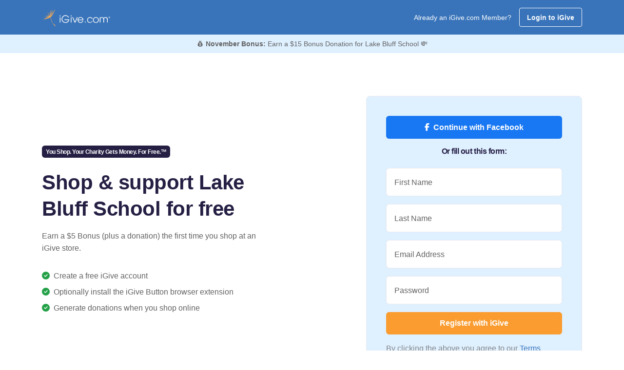

--- FILE ---
content_type: text/html;charset=UTF-8
request_url: https://blog.igive.com/welcome/lp19/index.cfm?c=62358&jltest=1
body_size: 17767
content:


<!doctype html>
	<html lang="en-US" id="top">
		<head>
			<meta charset="utf-8">

			

			
			 

<meta charset="utf-8">


<script async src="https://www.googletagmanager.com/gtag/js?id=UA-30089-1"></script>
<script>
	window.dataLayer = window.dataLayer || [];
	function gtag(){dataLayer.push(arguments);}
	gtag('js', new Date());
	
	gtag('config', 'UA-30089-1');
</script>

<script type="text/javascript">

	
	
	     
	gtag('config', 'UA-30089-1', {
	  'custom_map': {'dimension1': 'UserStatus'}
	});
	gtag('event', 'pageview', {'UserStatus': 'STRANGER'});

	
		     
		gtag('config', 'UA-30089-1', {
		  'custom_map': {'dimension4': 'ActiveButton'}
		});
		gtag('event', 'pageview', {'ActiveButton': 'N'});
	


	function TrackSpecialPageView(name) {

		gtag('config', 'UA-30089-1', {
		  'page_title' : name
		});

		return true;
	}

	function TrackEvent(category, action) {

		// Sends the event to the Google Analytics property with
		// tracking ID GA_TRACKING_ID set by the config command in
		// the global tracking snippet.
		gtag('event', action, {
		  'event_category': category,
		  'event_action': action
		});

		return true;
	}

	function TrackEventAllParms(category, action, label, value, noninteraction) {

		// Sends the event to the Google Analytics property with
		// tracking ID GA_TRACKING_ID set by the config command in
		// the global tracking snippet.
		gtag('event', action, {
		  'event_category': category,
		  'event_label': label,
		  'event_action': action,
		  'value': value
		});

		return true;
	}

</script>


<!-- Google Tag Manager -->
<script>(function(w,d,s,l,i){w[l]=w[l]||[];w[l].push({'gtm.start':
new Date().getTime(),event:'gtm.js'});var f=d.getElementsByTagName(s)[0],
j=d.createElement(s),dl=l!='dataLayer'?'&l='+l:'';j.async=true;j.src=
'https://www.googletagmanager.com/gtm.js?id='+i+dl;f.parentNode.insertBefore(j,f);
})(window,document,'script','dataLayer','GTM-TTQQRM');</script>
<!-- End Google Tag Manager -->




	
    <!-- Using regex for a more nuanced detection -->
    

			<title>iGive - You Shop. Your Charity Gets Money. For Free.&trade;</title>

			<!-- metadata -->
			
<meta property="fb:app_id" content="136804739713072"/>

<meta property="og:url" content="https://blog.igive.com">
<meta property="og:type" content="website" />

<meta property="og:image" content="https://blog.igive.com/res/img/seed250x250.png">
<meta name="application-name" content="iGive.com"/>

			<meta name="description" content="Since 1997 support Lake Bluff School when you shop 1,500 stores. Register today!">
			<meta name="keywords" content="Lake Bluff School, AmazonSmile, Amazon, charity, charities, cause, nonprofit, donation, donate,
online shopping, give, contribution, charitable, philanthropy, shopping, philanthropic, i give, i-give,
fundraise, fundraising, shop, mall, tax-deductible, online store, coupon, savings,
bargain, shopping reward, incentive shopping, stores, shopping online, sale, sales,
discount, free shipping, catalog, fashion, clothes, books, music, wine, toys, games,
electronics, computers, office supplies, gifts, videos, movies, CD, DVD, software,
Nike, JCPenney, Macys, Staples, Kohls, Walmart, animal shelter, ferrets, environment, cure, education, boosters" />
			<meta name="viewport" content="width=device-width, initial-scale=1, shrink-to-fit=no">
			<meta name="format-detection" content="telephone=yes">
			<link rel="shortcut icon" type="image/x-icon" href="https://blog.igive.com/res/assets/images/favicon.ico">

			<!-- SET: STYLESHEET -->
			<link href="https://fonts.googleapis.com/css?family=Noto+Sans:400,700" rel="stylesheet">
			<link rel="stylesheet" href="https://cdnjs.cloudflare.com/ajax/libs/font-awesome/6.5.2/css/fontawesome.min.css" integrity="sha512-UuQ/zJlbMVAw/UU8vVBhnI4op+/tFOpQZVT+FormmIEhRSCnJWyHiBbEVgM4Uztsht41f3FzVWgLuwzUqOObKw==" crossorigin="anonymous" referrerpolicy="no-referrer" />
			<link rel="stylesheet" href="https://cdnjs.cloudflare.com/ajax/libs/font-awesome/6.5.2/css/brands.min.css" integrity="sha512-DJLNx+VLY4aEiEQFjiawXaiceujj5GA7lIY8CHCIGQCBPfsEG0nGz1edb4Jvw1LR7q031zS5PpPqFuPA8ihlRA==" crossorigin="anonymous" referrerpolicy="no-referrer" />
			<link rel="stylesheet" href="https://cdnjs.cloudflare.com/ajax/libs/font-awesome/6.5.2/css/solid.min.css" integrity="sha512-Hp+WwK4QdKZk9/W0ViDvLunYjFrGJmNDt6sCflZNkjgvNq9mY+0tMbd6tWMiAlcf1OQyqL4gn2rYp7UsfssZPA==" crossorigin="anonymous" referrerpolicy="no-referrer" />
			<link href="https://blog.igive.com/res/assets/css/theme.min.css" rel="stylesheet" type="text/css" crossorigin="anonymous">
			<!-- END: STYLESHEET -->

			<!-- SET: SCRIPTS-->
			<script type="text/javascript" src="https://blog.igive.com/res/assets/js/jquery.min.js"></script>
			<script type="text/javascript" src="https://connect.facebook.net/en_US/all.js#xfbml=1" async defer></script>
			<script type="text/javascript" src="https://blog.igive.com/welcome/dir_scripts/functions.js?v=20200930a"></script>
			<script type="text/javascript">
				var as;
				var CharityName = "Lake Bluff School";

				function ShowAJAXBusy()
				{
					$("#AJAXBusy").show();

					$("#AJAXBusy").css({ 
						'left' : 0, 
						'top' : 0,
						'width' : $(document).width(),
						'height' : $(window).height(),
						'z-index' : 5000
					});

					$("#RotatorGIF").css({ 
						'left' : $(document).width()/2, 
						'top' : $(window).height()/2
					});
				}

				function HideAJAXBusy() {
					$("#AJAXBusy").hide();
				}

				// Determine whether to call the cold or warm registration function
				$(document).ready(function() {
					
					// Get the causeID value
					var causeIDValue = $("#causeID").val();

					if (parseInt(causeIDValue) > 0) {
						// Bind warm registration function
						$("#JoinNowButton").on("click", function(event) {
							event.preventDefault();
							validateRegisterFormWarm();
						});
					} else {
						// Bind cold registration function
						$("#JoinNowButton").on("click", function(event) {
							event.preventDefault();
							validateRegisterFormCold();
						});
					}
				})

				function validateRegisterFormCold() {

					const forms = document.querySelectorAll('.needs-validation')
					// Loop over them and prevent submission
					Array.from(forms).forEach(form => {
						form.classList.add('was-validated')
						if (!form.checkValidity()) {
							console.log("found an issue");
							throw new Error("found an issue");

						}
						console.log("No issue found");
					}, false)

					try {
						TrackEvent('registration', '/welcome/lp19/index/submit');
					} catch (e) {
					}

					var registerForm = document.getElementById('frmRegister');
					$("#password2").val($("#password1").val());

					

					// You can use the same $.post function you used before
					$.post("/cfc/coldreglead.cfc?method=AddColdRegLead&rnd=" + Math.random().toString(), {
						FirstName: $("#fname").val(),
						LastName: $("#lname").val(),
						Email: $("#newemail").val(),
						PostalCode: $("#postalcode").val(),
						PromotionCode: $("#promotion_code").val(),
						FirstReferer: "",
						
							ReferringPage: "invalid-url-index",
						
						ExperimentId: $("#Experiment_Id").val(),
						Password: registerForm.password1.value
					}, null, 'json');

					// Identifying a person and tracking special Klaviyo properties.
					klaviyo.identify({
						'first_name': $("#fname").val(),
						'last_name': $("#lname").val(),
						'email': $("#newemail").val(),
						'reg_type': 'cold',
						'browser_type': 'chrome',
						'is_mobile': 'false',
					});

					$("#frmRegister").prop("readonly", true);
					StartOver(); 

				}

				function validateRegisterFormWarm() {

					const forms = document.querySelectorAll('.needs-validation')
					// Loop over them and prevent submission
					Array.from(forms).forEach(form => {
						form.classList.add('was-validated')
						if (!form.checkValidity()) {
							console.log("found an issue");
							throw new Error("found an issue");

						}
						console.log("No issue found");
					}, false)

					try {
						TrackEvent('registration', '/welcome/lp19/index/submit');
					} catch (e) {
					}

					var registerForm = document.getElementById('frmRegister');
					var bErrorFlag = 0;
					$("#password2").val($("#password1").val());

					if (bErrorFlag) {
						return false;
					} else {
						ShowAJAXBusy();

						// Identifying a person and tracking special Klaviyo properties.
						klaviyo.identify({
							'first_name': $("#fname").val(),
							'last_name': $("#lname").val(),
							'email': $("#newemail").val(),
							'cause_name': $("#CauseName").val(),
							'reg_type': 'warm',
							'browser_type': 'chrome',
							'is_mobile': 'false',
						});

						setTimeout(continueRegistration, 2000);

						function continueRegistration() {
							registerForm.action = "https://blog.igive.com/html/introregistermember.cfm";
							registerForm.submit();
							return true;
						}
					}

				}

				// On cold reg, once a cause is selected, pass it forward to a cookie
				function PageSpecificSetCause(CauseId, CauseName) {

					ShowAJAXBusy();

					try {
						TrackEvent('CauseChosen', '/welcome/lp19/index/submit');
					} catch (e) {
					}

					$("#sponsorCID").val(CauseId);
					$("#causeID").val(CauseId);
					$("#txtCauseSearch").text(CauseName);

					klaviyo.identify({
						'cause_name': $("#txtCauseSearch").text(CauseName),
					});

					// Set the cookie...
					var today = new Date();
					var expires = new Date();
					expires.setTime(today.getTime() + (3600000 * 24 * 1365));
					document.cookie = "ISEARCHTEMPCAUSEID=" + CauseId + ";expires=" + expires.toGMTString() + ";domain=.igive.com;path=/;";

					setTimeout(continueRegistration, 2000);

					function continueRegistration() {
						var registerForm = document.getElementById('frmRegister');
						registerForm.action = "https://blog.igive.com/html/introregistermember.cfm";
						registerForm.submit();

						return true;
					}

				}

				console.log("JavaScript code executed");

			</script>

			

<script type='text/javascript'>

	$(window).bind('beforeunload', function(){

		// Set cookies
		var today = new Date();
		var expires = new Date();
		expires.setTime(today.getTime() + (3600000 * 24 * 1365));
		
		document.cookie = "FNAME=" + encodeURIComponent($('#fname').val()) + ";expires=" + expires.toGMTString() + ";domain=igive.com;;path=/;";
		document.cookie = "LNAME=" + encodeURIComponent($('#lname').val()) + ";expires=" + expires.toGMTString() + ";domain=igive.com;path=/;";
		document.cookie = "NEWEMAIL=" + encodeURIComponent($('#newemail').val()) + ";expires=" + expires.toGMTString() + ";domain=igive.com;path=/;";

		if ($('#tellcause').attr("checked"))
			document.cookie = "TELLCAUSE=" + $('#tellcause').attr("checked") + ";expires=" + expires.toGMTString() + ";domain=igive.com;path=/;";
		else
			document.cookie = "TELLCAUSE='';expires=" + expires.toGMTString() + ";domain=igive.com;path=/;";
			
		document.cookie = "PASSWORD1=" + encodeURIComponent($('#password1').val()) + ";domain=igive.com;path=/;";
		document.cookie = "PASSWORD2=" + encodeURIComponent($('#password2').val()) + ";domain=igive.com;path=/;";

		document.cookie = "POSTALCODE=" + encodeURIComponent($('#postalcode').val()) + ";expires=" + expires.toGMTString() + ";domain=igive.com;path=/;";

	});

</script>

	
	
	
	
	<script type="text/javascript">
		//blog.igive.com
		//WinVMN44
		//test
	</script>
	
	<script>
    !function(t,e){var o,n,p,r;e.__SV||(window.posthog && window.posthog.__loaded)||(window.posthog=e,e._i=[],e.init=function(i,s,a){function g(t,e){var o=e.split(".");2==o.length&&(t=t[o[0]],e=o[1]),t[e]=function(){t.push([e].concat(Array.prototype.slice.call(arguments,0)))}}(p=t.createElement("script")).type="text/javascript",p.crossOrigin="anonymous",p.async=!0,p.src=s.api_host.replace(".i.posthog.com","-assets.i.posthog.com")+"/static/array.js",(r=t.getElementsByTagName("script")[0]).parentNode.insertBefore(p,r);var u=e;for(void 0!==a?u=e[a]=[]:a="posthog",u.people=u.people||[],u.toString=function(t){var e="posthog";return"posthog"!==a&&(e+="."+a),t||(e+=" (stub)"),e},u.people.toString=function(){return u.toString(1)+".people (stub)"},o="init hi Er $r ui br Sr capture Ri calculateEventProperties Tr register register_once register_for_session unregister unregister_for_session Or getFeatureFlag getFeatureFlagPayload isFeatureEnabled reloadFeatureFlags updateEarlyAccessFeatureEnrollment getEarlyAccessFeatures on onFeatureFlags onSurveysLoaded onSessionId getSurveys getActiveMatchingSurveys renderSurvey displaySurvey canRenderSurvey canRenderSurveyAsync identify setPersonProperties group resetGroups setPersonPropertiesForFlags resetPersonPropertiesForFlags setGroupPropertiesForFlags resetGroupPropertiesForFlags reset get_distinct_id getGroups get_session_id get_session_replay_url alias set_config startSessionRecording stopSessionRecording sessionRecordingStarted captureException loadToolbar get_property getSessionProperty Rr Pr createPersonProfile Cr mr Fr opt_in_capturing opt_out_capturing has_opted_in_capturing has_opted_out_capturing get_explicit_consent_status is_capturing clear_opt_in_out_capturing kr debug L Ir getPageViewId captureTraceFeedback captureTraceMetric".split(" "),n=0;n<o.length;n++)g(u,o[n]);e._i.push([i,s,a])},e.__SV=1)}(document,window.posthog||[]);
    posthog.init('phc_m7sfvd9i6CjuOQE4y2bGSkSReLbnmmXZR69jG8h80ID', {
        api_host: 'https://us.i.posthog.com',
        defaults: '2025-05-24',
        person_profiles: 'identified_only', // or 'always' to create profiles for anonymous users as well
    })
</script>
		


	
	

<script type="text/javascript">

	function decode(EncodedString) {
		return(decodeURIComponent(EncodedString.replace(/\+/g,  " ")));
	}

	function StartOver() {

		try {
			TrackEvent('CausePickerWidget', 'StartOverClicked');
		} catch (e) {
		}
		const modalCause = new bootstrap.Modal(document.getElementById('modalCausePicker'), {});
		modalCause.show();


		//Watch form submission and show results
		$('#causeSearch').submit(function (event) {
		console.log("You submitted!");
		//TODO: Show loading spinner
        // Prevent the default form submission
        event.preventDefault();
        $.ajax({
            type: 'GET',
			//sort=" + $("#CauseListSort").val() + "
            url: '/welcome/lp19/index.cfm?f=sfc&n=' + $("#causeSearchInput").val().toString() + '&sc=&sort=&rnd=' + Math.random().toString(),
			success: function (response) {
                // Parse the JSON response
                var jsonresponse = JSON.parse(response);

				$('#causeSearchResults').empty().html('<p id="protip" class="small"></p>');
				if (jsonresponse.resulttype !== "causes") { $("#protip").text("Your search was too generic. Try adding more specific search terms - such as your city or state.").addClass('text-danger'); return; }
				var results = jsonresponse.results.slice(0, 50); //Limit to top 50 results
                // Clear previous results
				//Determine messaging
				if (jsonresponse.numresults < 50) {
					var tip = "Tip: The less specific you are, the more results you'll recieve!";
				}
				else {
					var tip = "Showing the first 50 | Tip: Try adding your state or city to narrow your results down!";
				}
				$("#protip").html('<strong>' + jsonresponse.numresults + ' results</strong> | ' + tip);

                // Display results using Bootstrap 5 list-group
                results.forEach(function (result) {
					var listItem = $('<li>').addClass('list-group-item list-group-item-action');
					var mainDiv = $('<div>').addClass('d-flex align-items-center justify-content-between');
					var charityNameDiv = $('<div>');
					var charityNameSpan = $('<span>').addClass('fw-bold').text(decode(result.charityname));
					var locationText = ' in ' + decode(result.city) + ', ' + decode(result.state);
					charityNameDiv.append(charityNameSpan,locationText);
					var buttonDiv = $('<div>');
	                var selectButton = $('<button>').attr({
    	                type: 'button',
        	            class: 'btn btn-outline-dark btn-sm causeSelectThisOne',
            	        'data-cid': result.charityid,
                	    'data-cname': result.charityname
	                }).html('Select<span class="d-none d-lg-inline"> Cause</span>');
					var moreInfoButton = $('<button>').attr({
						type: 'button',
						class: 'btn btn-link-dark btn-sm d-none d-lg-inline causeMoreInfo',
						'data-cid': result.charityid
					}).html('<span class="sr-only">More Information about this cause</span><i class="fa-solid fa-circle-info"></i>');
					buttonDiv.append(moreInfoButton, ' ', selectButton);
					var moreInfoDiv = $('<div>').addClass('mt-3 collapse causeSearchResultsMoreInfo').attr({'data-cid': result.charityid}).html('<div class="spinner-border spinner-border-sm" role="status"><span class="visually-hidden">Loading...</span></div>');
                    mainDiv.append(charityNameDiv, buttonDiv);
					listItem.append(mainDiv, moreInfoDiv);
                    $('#causeSearchResults').append(listItem);
                });

			// Convert array of results to a pipe-separated string
			var resultsString = results.map(function(result) {
            return decode(result.charityname);
        }).join('|');

        var postData = {
            q: $("#causeSearchInput").val().toString(),
            r: resultsString
        };

        // Post variables to the specified URL
        $.post('https://igive.objectif.app/causesearch.php', postData, function (postResponse) {
            // Handle success of the post request
            console.log('Post request successful:', postResponse);
        }).fail(function (postError) {
            // Handle error of the post request
            console.error('Post request failed:', postError);
        });


            },
            error: function (error) {
                console.error('Error:', error);
            }
        });
    });

	}

	$(document).on('click', '.causeMoreInfo', function (event) {

		var targetDiv = $('.causeSearchResultsMoreInfo[data-cid="' + $(this).data('cid') + '"]');
		targetDiv.collapse("toggle");

$.ajax({
	type: 'GET',
	url: '/welcome/lp19/index.cfm?f=gcd&cid=' + $(this).data('cid') + '&rnd=' + Math.random().toString(),
	success: function (response) {
		var results = JSON.parse(response);
		targetDiv.text(decode(results.description));
		
	},
	error: function (error) {
		console.error('Error:', error);
	}
});
});

$(document).on('click', '.causeSelectThisOne', function (event) {

	console.log($(this).data('cid'));	
	PageSpecificSetCause($(this).data('cid'), $(this).data('cname'));

});

</script>


		</head>

		<!-- START main content -->
		<body id="igive" data-regType="warm">

			<!-- Facebook embed init code -->
			<div id="fb-root"></div>
			<script async defer crossorigin="anonymous" src="https://connect.facebook.net/en_US/sdk.js#xfbml=1&version=v18.0" nonce="LTUKgQwg"></script>

			


<!-- Define the button CTAs for each browser type-->


<script type="text/javascript" src="https://connect.facebook.net/en_US/all.js#xfbml=1"></script>

<!-- navigation start -->
<div id="igive">

	<nav class="navbar navbar-expand-lg navbar-light bg-secondary mb-0">
        <div class="container-lg d-flex flex-nowrap justify-content-between">

			
				<a class="navbar-brand p-0" href="https://blog.igive.com">
					<img src="https://blog.igive.com/res/img/mhp_logo.png" width="140" height="36" alt="iGive Logo">
				</a>
			

            <div class="d-flex align-items-center">

				
				

					<span class="small d-none d-lg-block me-3 text-white">Already an iGive.com Member?</span>
					<a href="https://blog.igive.com/html/login.cfm" class="btn btn-outline-white btn-sm">Login to iGive</a>

				

            </div>

        </div>
    </nav>

	
	

		<div class="bg-light text-center">
			<div class="container">

				
				
				<p class="p-2 small m-0 text-center">
					&#x1F4B0;

					<span class="fw-bold">November Bonus:</span> 

					Earn a $15 Bonus Donation for Lake Bluff School 

					&#x1F4B8;
				</p>

			</div>
		</div>

	

</div>


			<!--hero start-->
			<section id="hero" class="py-7 py-lg-12">
				<div class="container">
					<!--row-->
					<div class="row d-flex align-items-center">

						<!--hero left-->
						<div class="col-xl-5 col-lg-6 col-12 me-auto mb-5">

							<span class="h5 mb-4 badge badge-pill bg-dark">
								You Shop. Your Charity Gets Money. For Free.&trade;
							</span>

							<h1 class="mb-3 fw-bold">
								Shop &amp; support Lake Bluff School for free
							</h1>

							<p class="mb-5">Earn a $5 Bonus (plus a donation) the first time you shop at an iGive store.</p>

							<ul class="list-unstyled mb-5">
								<li class="mb-2">
									<i class="fas fa-check-circle text-success"></i>
									
										<span class="ms-1">Create a free iGive account</span>
									
								</li>
								<li class="mb-2">
									<i class="fas fa-check-circle text-success"></i>
									
										<span class="ms-1">Optionally install the iGive Button browser extension</span>
									
								</li>
								<li class="mb-2">
									<i class="fas fa-check-circle text-success"></i>
									
										<span class="ms-1">Generate donations when you shop online</span>
									
								</li>
							</ul>
						</div>

						<!--hero right-->
						<div id="registrationForm" class="col-xl-5 col-lg-6 col-12">
							<div class="bg-light p-4 p-xl-6 p-xxl-8 p-lg-4 rounded-3 border">

								
								<div class="d-grid gap-2 col-12 mx-auto">
									<a href="https://blog.igive.com/facebook/authenticatefacebook.cfm?RedirectPageFullURL=https://blog.igive.com//welcome/lp19/index.cfm" class="btn button-lg text-white" style="background:#1877f2;">
										<i class="fa-brands fa-facebook-f me-2 me-2"></i><span>Continue with Facebook</span>
									</a>
								</div>

								<span class="my-3 d-flex">
									<span class="h5 mx-auto">Or fill out this form:</span>
								</span>

								<form class="needs-validation" name="frmRegister" id="frmRegister" action="" method="post" novalidate>

									
										<input type="hidden" value="" name="sponsorID" id="sponsorID" aria-hidden />
									
									<input type="hidden" value="82431" name="promotion_code" id="promotion_code" aria-hidden />
									<input type="hidden" value="regFormAjax" name="formType" id="formType" aria-hidden />
									<input type="hidden" value="New member registration" name="registrationnew" id="registrationnew" aria-hidden />
									<input type="hidden" value="LPToolbarPromo" name="LandingPageSpecialRedirect" id="LandingPageSpecialRedirect" aria-hidden />
									<input type="hidden" value="62358" name="sponsorCID" id="sponsorCID" aria-hidden />
									<input type="hidden" value="62358" name="causeID" id="causeID" aria-hidden />
									<input type="hidden" value="Lake Bluff School" name="CauseName" id="CauseName" aria-hidden />
									<input type="hidden" value="warm" name="hidSourceTemp" id="hidSourceTemp" aria-hidden />
									<input type="hidden" value="" name="tellsponsor" id="tellsponsor" aria-hidden />
									<input type="hidden" value="" name="FB_UID" id="FB_UID" aria-hidden />
									<input type="hidden" value="" name="FB_access_token" id="FB_access_token" aria-hidden />
									<input type="hidden" value="0" name="radiochoice" aria-hidden />
									<input type="hidden" value="" name="Experiment_Platform" id="Experiment_Platform" aria-hidden />
									<input type="hidden" value="" name="Experiment_Id" id="Experiment_Id" aria-hidden />
									<input type="hidden" value="" name="Experiment_Variation_Id" id="Experiment_Variation_Id" aria-hidden />
									<input type="hidden" value="" name="Experiment_Variation_Name" id="Experiment_Variation_Name" aria-hidden />
									<input type="hidden" value="on" name="tellcause" id="tellcause" aria-hidden />
									<input type="hidden" value="00000" name="postalcode" id="postalcode" aria-hidden />
									<input type="hidden" value="" name="password2" id="password2" aria-hidden />

									<div class="form-floating mb-3 has-validation">
										<input name="fname" id="fname" type="text" class="form-control" placeholder="First Name" autocomplete="given-name" required minlength="2">
										<label for="fname">First Name</label>
										<div class="invalid-feedback">Please provide your first name.</div>
										<div class="valid-feedback">Looks good!</div>
									</div>

									<div class="form-floating mb-3 has-validation">
										<input name="lname" id="lname" type="text" class="form-control" placeholder="Last Name" autocomplete="family-name" required minlength="2">
										<label for="lname">Last Name</label>
										<div class="invalid-feedback">Please provide your last name.</div>
										<div class="valid-feedback">Looks good!</div>
									</div>

									<div class="form-floating mb-3 has-validation">
										<input name="newemail" id="newemail" type="email" class="form-control" placeholder="Email Address" autocomplete="email" required minlength="3">
										<label for="newemail">Email Address</label>
										<div class="invalid-feedback">Please provide your email address.</div>
										<div class="valid-feedback">Looks good!</div>
									</div>

									<div class="form-floating mb-3 has-validation">
										<input name="password1" id="password1" type="password" class="form-control" placeholder="Password" autocomplete="new-password" required minlength="8">
										<label for="password1">Password</label>
										<div class="invalid-feedback">Please provide a password with at least 8 characters.</div>
										<div class="valid-feedback">Looks good!</div>
									</div>

									<div class="d-grid">
										<button id="JoinNowButton" class="btn btn-primary text-white" type="submit" onclick="">
											Register with iGive
										</button>
									</div>

									<p class="mt-3 mb-0 text-muted font-14">
										By clicking the above you agree to our 
										<a href="https://blog.igive.com/isearch/tos.cfm" target="_blank">Terms</a>
									</p>

									<p class="mt-3 mb-0 text-muted font-14">
										Already a member? <a href="https://blog.igive.com/html/login.cfm">Sign in</a>
									</p>

								</form>

							</div>
						</div>

					</div>
				</div>
			</section>

			<main>

				<!--3 igive stats-->
				<section id="stats" class="pt-lg-12 pt-6 position-relative z-1 pb-6 pb-md-0">
					<div class="container">
						<!--row-->
						<div class="row">
							<div class="col-xl-10 offset-xl-1 col-12">
								<div class="border py-4 rounded-4 bg-white">
									<div class="row">
										<div class="col-xl-4 col-md-4 col-12">
											<!--content-->
											<div class="text-center">
												<p class="h4 fw-bold">$10 million +</p>
												<p class="h5 text-muted">Donated to causes</p>
											</div>
											<!--content-->
										</div>
										<div class="col-xl-4 col-md-4 col-12">
											<!--content-->
											<div class="text-center border-md-end mb-4 mb-md-0">
												<p class="h4 fw-bold">150,000 +</p>
												<p class="h5 text-muted">Causes</p>
											</div>
										</div>
										<div class="col-xl-4 col-md-4 col-12">
											<!--content-->
											<div class="text-center border-md-end mb-4 mb-md-0">
												<p class="h4 fw-bold">1 million +</p>
												<p class="h5 text-muted">Members</p>
											</div>
											<!--content-->
										</div>
									</div>
								</div>
							</div>
						</div>
					</div>
				</section>

				<hr class="mt-n8 mb-10 d-none d-md-block">

				<!--vendor logo wall-->
				<section id="logo-wall" class="py-7 py-lg-12">
					<div class="container">
						<div class="row">
							<div class="col-xl-8 offset-xl-2 col-12 col-12">
								<div class="text-center mb-lg-9 mb-5">
								<!--content-->
								<h2 class="fw-bold mb-3">More than <span class="text-bottom-line">1,500 stores</span> work with you and iGive to support your community.</h2>
								<p class="mb-0">Your favorite retailers participate in iGive! Each retailer determines how much of your purchase is set aside for your cause, ranging from .5% to over 20%. A typical iGive member raises over $100 per year to directly support their cause.</p>
								<!--content-->
								</div>
							</div>
						</div>
						<!-- logos -->
						<div class="row d-flex align-items-center">
							<div class="col-lg-2 col-md-4 col-6">
								<!--image-->
								<div class="mb-6 text-center">
									<img src="https://blog.igive.com/res/assets/images/stores/walmart.png" alt="walmart logo" class="img-fluid" width="100px" height="25px" loading="lazy" style="max-height:40px; max-width:100px">
								</div>
							</div>
							<div class="col-lg-2 col-md-4 col-6">
								<!--image-->
								<div class="mb-6 text-center">
									<img src="https://blog.igive.com/res/assets/images/stores/hsn.png" alt="hsn logo" class="img-fluid" width="40px" height="40px" loading="lazy" style="max-height:40px; max-width:100px">
								</div>
							</div>
							<div class="col-lg-2 col-md-4 col-6">
								<!--image-->
								<div class="mb-6 text-center">
									<img src="https://blog.igive.com/res/assets/images/stores/qvc.png" alt="qvc logo" class="img-fluid" width="100px" height="38px" loading="lazy" style="max-height:40px; max-width:100px">
								</div>
							</div>
							<div class="col-lg-2 col-md-4 col-6">
								<!--image-->
								<div class="mb-6 text-center">
									<img src="https://blog.igive.com/res/assets/images/stores/kohls.png" alt="kohls logo" class="img-fluid" width="100px" height="15px" loading="lazy" style="max-height:40px; max-width:100px">
								</div>
							</div>
							<div class="col-lg-2 col-md-4 col-6">
								<!--image-->
								<div class="mb-6 text-center">
									<img src="https://blog.igive.com/res/assets/images/stores/llbean.png" alt="llbean logo" class="img-fluid" width="100px" height="20px" loading="lazy" style="max-height:40px; max-width:100px">
								</div>
							</div>

							<div class="col-lg-2 col-md-4 col-6">
								<!--image-->
								<div class="mb-6 text-center">
									<img src="https://blog.igive.com/res/assets/images/stores/macys.png" alt="macys logo" class="img-fluid" width="100px" height="29px" loading="lazy" style="max-height:40px; max-width:100px">
								</div>
							</div>

							<div class="col-lg-2 col-md-4 col-6 d-none d-md-block">
								<!--image-->
								<div class="mb-6 text-center">
									<img src="https://blog.igive.com/res/assets/images/stores/1-800-flowers.png" alt="1-800-flowers logo" class="img-fluid" width="91px" height="40px" loading="lazy" style="max-height:40px; max-width:100px">
								</div>
							</div>

							<div class="col-lg-2 col-md-4 col-6 d-none d-md-block">
								<!--image-->
								<div class="mb-6 text-center">
									<img src="https://blog.igive.com/res/assets/images/stores/bass-pro-shops.png" alt="bass pro shops logo" class="img-fluid" width="58px" height="40px" loading="lazy" style="max-height:40px; max-width:100px">
								</div>
							</div>
							<div class="col-lg-2 col-md-4 col-6 d-none d-md-block">
								<!--image-->
								<div class="mb-6 text-center">
									<img src="https://blog.igive.com/res/assets/images/stores/booking-com.png" alt="booking.com logo" class="img-fluid" width="100px" height="17px" loading="lazy" style="max-height:40px; max-width:100px">
								</div>
							</div>

							<div class="col-lg-2 col-md-4 col-6 d-none d-md-block">
								<!--image-->
								<div class="mb-6 text-center">
									<img src="https://blog.igive.com/res/assets/images/stores/clarks-shoes.png" alt="clarks shoes logo" class="img-fluid" width="100px" height="27px" loading="lazy" style="max-height:40px; max-width:100px">
								</div>
							</div>

							<div class="col-lg-2 col-md-4 col-6 d-none d-md-block">
								<!--image-->
								<div class="mb-6 text-center">
									<img src="https://blog.igive.com/res/assets/images/stores/gap.png" alt="gap logo" class="img-fluid" width="53px" height="40px" loading="lazy" style="max-height:40px; max-width:100px">
								</div>
							</div>

							<div class="col-lg-2 col-md-4 col-6 d-none d-md-block">
								<!--image-->
								<div class="mb-6 text-center">
									<img src="https://blog.igive.com/res/assets/images/stores/shipt.png" alt="shipt logo" class="img-fluid" width="100px" height="33px" loading="lazy" style="max-height:40px; max-width:100px">
								</div>
							</div>

							<!--button-->
							<div class="col-lg-12 col-md-12 col-12 text-center mt-5">
								<button class="btn btn-outline-secondary" data-bs-toggle="modal" data-bs-target="#exploreAllStoresModal">Explore all stores</button>
							</div>

						</div>
					</div>
				</section>

				<!--social proof-->
				<section id="social-proof" class="py-7 py-lg-12 bg-light d-none d-md-block">
					<div class="container">
						<!--row-->
						<div class="row">
							<div class="col-xl-8 offset-xl-2 col-12 col-12">
								<div class="text-center mb-lg-9 mb-5">
									<!--content-->
									<h2 class="fw-bold mb-3"><span class="text-bottom-line">The proof is in the pudding</span></h2>
									<p class="mb-0">Here's how people are promoting causes important to them with iGive's help.</p>
									<!--content-->
								</div>
							</div>
						</div>
						<div class="row">
							<!--col-->
							<div class="col-xl-4 col-md-6 col-12">
								<div class="text-center p-lg-4 mb-5 mb-md-0 bg-white rounded">
									<div class="fb-post" data-href="https://www.facebook.com/TheCuteSyndrome/posts/pfbid0CsdmQwHPieTMdWdVP2pezZBU7DZh7aiSbJTTWzp4sbMKW13arj2irqtPyHA1sfnpl" data-width="330" data-show-text="true" data-lazy="true"><blockquote cite="https://www.facebook.com/TheCuteSyndrome/posts/677798401161535" class="fb-xfbml-parse-ignore"><p>As you prepare for one of the busiest shopping weekends of the year, make sure your money goes further! Sign up for...</p>Posted by <a href="https://www.facebook.com/TheCuteSyndrome">SCN8A The Cute Syndrome Foundation</a> on&nbsp;<a href="https://www.facebook.com/TheCuteSyndrome/posts/677798401161535">Wednesday, November 22, 2023</a></blockquote></div>
								</div>
							</div>
							<div class="col-xl-4 col-md-6 col-12">
								<div class="text-center p-lg-4 mb-5 bg-white rounded">
									<div class="fb-post" data-href="https://www.facebook.com/FoxyAndFriendsSaveTheWorld/posts/pfbid02q5R78Qfz3sA2BD8WqDiXr1JVAGSXBjNHUeGDh4BVUwhmdyRCDjE4AWgeJ6JCrFpUl" data-width="330" data-show-text="true" data-lazy="true"><blockquote cite="https://www.facebook.com/FoxyAndFriendsSaveTheWorld/posts/397075996322016" class="fb-xfbml-parse-ignore"><p>FOXY FRIDAY!!! Here&#039;s our super sweet SMILEY girl in fall many years ago! During this season of giving, there are so...</p>Posted by <a href="https://www.facebook.com/FoxyAndFriendsSaveTheWorld">Foxy and Friends Save the World</a> on&nbsp;<a href="https://www.facebook.com/FoxyAndFriendsSaveTheWorld/posts/397075996322016">Friday, December 1, 2023</a></blockquote></div>
								</div>
							</div>
							<div class="col-xl-4 col-md-6 col-12">
								<div class="text-center p-lg-4 bg-white rounded">
									<div class="fb-post" data-href="https://www.facebook.com/TheMeowMission/posts/pfbid022Jrb2YZoCvUYM17tKnokLNoBYWfuKXPB6rcEhAmrn8gmF28u8hpJeBnHAR3Au6KMl" data-width="330" data-show-text="true" data-lazy="true"><blockquote cite="https://www.facebook.com/TheMeowMission/posts/758412326329126" class="fb-xfbml-parse-ignore"><p>WISHLIST ðŸŒŸ ðŸ“�WEDNESDAY WITH A TWIST
										I Wanna Shop (SHOP)!!!! ðŸ¤˜
										Ain&#039;t that the truth Sister! ðŸ˜¸ðŸ‘�ðŸ’¸
										It&#039;s that purrfect time...</p>Posted by <a href="https://www.facebook.com/TheMeowMission">The Meow Mission</a> on&nbsp;<a href="https://www.facebook.com/TheMeowMission/posts/758412326329126">Wednesday, November 8, 2023</a></blockquote>
									</div>
								</div>
							</div>
						</div>
					</div>
				</section>
 
				<!--how does it really work-->
				<section class="py-7 py-lg-12">
					<div class="container">
						<!--row-->
						<div class="row">
							<div class="col-xl-8 offset-xl-2 col-12 col-12">
								<div class="text-center mb-lg-9 mb-5">
									<!--content-->
									<h2 class="fw-bold mb-3">How does it <span class="text-bottom-line">really</span> work?</h2>
									<p class="mb-0">Retailers want you to shop with them and they know that if they support your favorite cause, you are more likely to shop with them again.</p>
									<!--content-->
								</div>
							</div>
						</div>
						<div class="row">
							<!--col-->
							
								<div class="col-xl-4 col-md-6 col-12">
									<div class="text-center p-lg-6 mb-5">
										<!--icon-->
										<div class="icon icon-shape rounded-circle bg-secondary icon-lg bg-opacity-25 mb-5 text-secondary">
											<i class="fa-solid fa-magnifying-glass"></i>
										</div>
										<!--content-->
										<p class="h4">Register on iGive</p>
										<p>Registering on iGive is the first step to ensure we can properly credit Lake Bluff School each time you shop.</p>
									</div>
								</div>
							
							<div class="col-xl-4 col-md-6 col-12">
								<div class="text-center p-lg-6 mb-5 mb-md-0">
									<!--icon-->
									<div class="icon icon-shape rounded-circle bg-secondary icon-lg bg-opacity-25 mb-5 text-secondary">
										<i class="fa-solid fa-cart-shopping"></i>
									</div>
									<!--content-->
									<p class="h4">Shop at a Participating Retailer</p>
									<p>You'll start at iGive by picking a store and we'll send you to their website. Then, you just shop as usual!</p>
								</div>
							</div>
							<div class="col-xl-4 col-md-6 col-12">
								<div class="text-center p-lg-6">
									<!--icon-->
									<div class="icon icon-shape rounded-circle bg-secondary icon-lg bg-opacity-25 mb-5 text-secondary">
										<i class="fa-solid fa-sack-dollar"></i>
									</div>
									<!--content-->
									<p class="h4">Your Cause Earns Money</p>
									<p>The stores that partner with iGive give you back a percentage of your purchase to donate to Lake Bluff School.</p>
								</div>
							</div>
							<div class="col-lg-12 col-md-12 col-12 text-center mt-5">
								<a href="#hero" class="btn btn-outline-secondary"><i class="fa-solid fa-up-long me-2"></i>Get started now</a>
							</div>
						</div>
					</div>
				</section>

				

			</main>

			<div id="igive">
	<footer class="footer pt-11 pb-3 bg-secondary text-white">
		<div class="container">
			<div class="row">
				<div class="col-lg-3 col-md-8 col-12">
					<div class="mb-4">
						<img src="https://blog.igive.com/res/img/mhp_logo.png" width="140" height="36" alt="iGive Logo" class="mb-4">
						<p class="text-white">
							Nonprofit organizations on iGive.com are listed by members or their affiliates for collective use. Listings do not imply endorsement by either iGive.com or the nonprofits.
						</p>
						<p>
							<a class="btn btn-outline-white" href="https://support.igive.com" target="_blank">Ask a Question</a>
						</p>
					</div>
				</div>
				<div class="col-lg-3 col-md-4 col-6">
					<div class="mb-4">
						<h4 class="mb-4 text-white">Using iGive</h4>
						<ul class="list-unstyled list-group">
							<li class="list-group-item"><a class="list-group-item-link text-white" href="https://support.igive.com/getting-started/shopping-to-support/" target="_blank">How iGive Works</a></li>
							<li class="list-group-item"><a class="list-group-item-link text-white" href="https://blog.igive.com/button">iGive for your Browser</a></li>
							<li class="list-group-item"><a class="list-group-item-link text-white" href="https://blog.igive.com/app">iGive for your Phone</a></li>
							<li class="list-group-item"><a class="list-group-item-link text-white" href="https://blog.igive.com">Start Shopping</a></li>
						</ul>
					</div>
				</div>
				<div class="col-lg-3 col-md-6 col-6">
					<div class="mb-4">
						<h4 class="mb-4 text-white">Causes & Nonprofits</h4>
						<ul class="list-unstyled list-group">
							<li class="list-group-item"><a class="list-group-item-link text-white" href="https://causes.igive.com/" target="_blank">List Your Cause</a></li>
							<li class="list-group-item"><a class="list-group-item-link text-white" href="https://blog.igive.com/index.cfm/causetoolbox/dashboard">Existing Causes</a></li>
							<li class="list-group-item"><a class="list-group-item-link text-white" href="https://blog.igive.com/html/promoteyourcause.cfm">Marketing & Promotion</a></li>
						</ul>
					</div>
				</div>
				<div class="col-lg-3 col-md-6 col-6">
					<div class="mb-4">
						<h4 class="mb-4 text-white">About iGive</h4>
						<ul class="list-unstyled list-group">
							<li class="list-group-item"><a class="list-group-item-link text-white" href="https://blog.igive.com/html/payments2.cfm">Donation Transparency</a></li>
							<li class="list-group-item"><a class="list-group-item-link text-white" href="https://support.igive.com/kb/merchants/info-for-merchants/" target="_blank">Info for Merchants</a></li>
							<li class="list-group-item"><a class="list-group-item-link text-white" href="https://blog.igive.com/index.cfm/privacy.cfm">Privacy Policy</a></li>
							<li class="list-group-item"><a class="list-group-item-link text-white" href="https://blog.igive.com/index.cfm/termsofservice.cfm">Terms of Service</a></li>
						</ul>
					</div>
				</div>
				<div class="col-md-12">
					<div class="d-flex flex-column flex-sm-row justify-content-between py-4 my-4 border-top">
						<p>
							&copy; 1997-2025 iGive.com<sup>&reg;</sup> Holdings, LLC. All rights reserved.
						</p>
						<ul class="list-unstyled d-flex">
							<li class="me-3"><a class="link-body-emphasis" href="https://www.twitter.com/iGiveDoYou" target="_blank" aria-label="Follow us on Twitter"><i class="fa-brands fa-x-twitter text-white" width="24" height="24"></i></a></li>
							<li><a class="link-body-emphasis" href="https://www.facebook.com/iGive/" target="_blank" aria-label="Like us on Facebook"><i class="fa-brands fa-facebook-f text-white" width="24" height="24"></i></a></li>
						</ul>
					</div>
				</div>
			</div>
		</div>
	</footer>
</div>


			<!-- explore all stores modal -->
			<div class="modal fade" id="exploreAllStoresModal" tabindex="-1" role="dialog" aria-labelledby="exploreAllStoresModalTitle" aria-hidden="true">
				<div class="modal-dialog modal-dialog-scrollable modal-dialog-centered modal-fullscreen-lg-down modal-xl" role="document">
					<div class="modal-content">
						<div class="modal-header">
							<p class="h5 modal-title" id="exploreAllStoresModalTitle">Stores on iGive</p>
							<button type="button" class="btn-close" data-bs-dismiss="modal" aria-label="Close"></button>
						</div>
						<div class="modal-body p-0">
							<iframe src="https://blog.igive.com/html/merchantlist2.cfm" title="Explore all stores on iGive" class="w-100" style="height: 80vh;" loading="lazy"></iframe>
						</div>
					</div>
				</div>
			</div>

		</div>

		
		<!-- 
<style>	
	h4 {
		margin-top:10px;
	}
	
	#dlgEmailExist input {
		width: 90%;
		display: block;
		background: #ffffff;
		padding: 5px;
		border: 2px solid #cccccc;
		border-radius: 9px;
		outline: none;
		font-family: Arial, Helvetica, sans-serif;
		font-size: 22px;
		line-height: 24px;
		color: #000000;
		text-align: left;
		margin:15px 0px;
	}
	#dlgEmailExist .join {
		background: #f9aa5c;
		border: none;
		color: #ffffff;
		border-bottom: 2px solid #e68e38;
		font-weight: bold;
		cursor: pointer;
		width: 90%;
		padding: 10px 0px;
		text-align:center;
		font-size:18px;
	}
	#dlgEmailExist .join:hover {
		opacity:0.7;
	}
	#dlgEmailExist p{
		width:90%;
		text-align:right;
		font-size:16px;
	}
</style>
<script type="text/javascript">
	$(document).ready(function (){
		$("#dlgEmailExist").dialog({
			autoOpen: false,
			bgiframe: true,
			modal: true,
			width: $(window).width() > 600 ? 600 : '95%',
			position:['middle',200],
			closeOnEscape: true
		});
		$("#divAlertBox3").dialog({
			autoOpen: false,
			bgiframe: true,
			modal: true,
			width: $(window).width() > 400 ? 400 : '95%',
			closeOnEscape: true
		});
		
		$("#FormsEditField2").keypress(function(e) {
		    if(e.which == 13) {
		        TrackEvent('Clicked Login', 'Clicked Login Button');
				$('#LayoutRegion24FORM').submit();
		    }
		});
		
	});
	
	function validateEmail_EmailExistDialog(email)
	{
		$.get("https://blog.igive.com/cfc/Validations.cfc?method=checkUniqueEmail&email=" + email,{},ProcessEmailCheckResult_EmailExistDialog);
		$("#FormsEditField1").val(email);
		return false;
	}
	function ProcessEmailCheckResult_EmailExistDialog(response) 
	{	
		if (response != "") 
		{
			response = response.replace("//", "");
			var myObject = JSON.parse(response);				
			if (myObject != undefined) {					
				
				if(myObject.STATUS == "1")
				{					
					$("#dlgEmailExist").dialog('open');
				}	
			}					
		}
	}
	function ValidateLogin_EmailExistDialog() 
	{
		if (
			Trim($("#FormsEditField1").val().toString()) == ""
			|| Trim($("#FormsEditField1").val().toString()) == "Email"
		   ) 
		{
			$("#FormsEditField1").css("background-color","#FF0000");
			$("#FormsEditField2").css("background-color","#FFFFFF");
			$("#fakepassword1_EmailExistDialog").css("background-color","#FFFFFF");
			$("#divAlertBox3").empty();
			$("#divAlertBox3").append("You must enter your email address to log into iGive.com.");
			$("#divAlertBox3").dialog("open");
			return false;
		}
		if (
			Trim($("#FormsEditField2").val().toString()) == ""
			|| Trim($("#FormsEditField2").val().toString()) == "Password"
		   ) 
		{
			$("#FormsEditField1").css("background-color","#FFFFFF");
			$("#FormsEditField2").css("background-color","#FF0000");
			$("#fakepassword1_EmailExistDialog").css("background-color","#FF0000");
			$("#divAlertBox3").empty();
			$("#divAlertBox3").append("You must enter your password to log into iGive.com.");
			$("#divAlertBox3").dialog("open");
			return false;
		}
		return true;
	}
	function pwdFocus_EmailExistDialog() {
        $('#fakepassword1_EmailExistDialog').hide();
        $('#FormsEditField2').show();
        $('#FormsEditField2').focus();
    }

    function pwdBlur_EmailExistDialog() {
       if ($('#FormsEditField2').attr('value') == '') {
            $('#FormsEditField2').hide();
            $('#fakepassword1_EmailExistDialog').show();
        }
    }
</script>
<div id="dlgEmailExist" style="display:none;" title="Login">
	<form id="LayoutRegion24FORM" name="LayoutRegion24FORM" action="https://blog.igive.com/html/loggedin.cfm"  method="POST" onsubmit="Javascript:return ValidateLogin_EmailExistDialog();">
		<input type="hidden" name="login_from" value="login.cfm">
		<input type="hidden" name="orig_url" value="">
		<input type="hidden" name="vendorid" value="">
		<center>
			<h4>We've found an existing iGive account with this email.</h4>
			<h4>Please login to your account.</h4>
			<input id="FormsEditField1" name="email" type="text" onBlur="if(this.value==''){this.value='Email'}" onclick="if(this.value=='Email'){this.value=''}" value="">
			<input name="fakepassword1_EmailExistDialog" id="fakepassword1_EmailExistDialog" type="text" value="Password" onfocus="pwdFocus_EmailExistDialog()" />
			<input style="display: none" class="name" type="password" name="password" id="FormsEditField2" value="" onblur="pwdBlur_EmailExistDialog()" />	
			<p>
			<a id="GetPassword"  href="https://blog.igive.com/html/getpassword1.cfm">Forgot your password?</a>
			</p>
			<input type="button" name="" value="Login" class="join" onclick="javascript:TrackEvent('Clicked Login', 'Clicked Login Button');$('#LayoutRegion24FORM').submit();">
						
		</center>
	</form>	
</div>
<div id="divAlertBox3" style="display:none;" title="Alert">
</div> -->
		<!-- Modal Cause Picker -->
<div class="modal" id="modalCausePicker" data-bs-backdrop="static" data-bs-keyboard="false" tabindex="-1" aria-labelledby="staticBackdropLabel" aria-hidden="true">
	<div class="modal-dialog modal-dialog-scrollable modal-dialog-centered modal-fullscreen-lg-down modal-xl">
		<div class="modal-content">
			<div class="modal-body">

				<div class="row">
					<div class="col-12">
						<div class="text-center mb-lg-9 mb-5">
							<h2 class="fw-bold mb-3">
								What cause will you support with iGive?
							</h2>
							<p class="mb-0">
								Search below to find a cause by name, location, or type.
							</p>
						</div>
					</div>
				</div>

				<div class="row">
					<div class="col-xl-10 offset-xl-1 col-md-12 col-12">

						<div class="bg-light px-3 pt-3 mb-3">

							<form id="causeSearch">
								<div class="input-group bg-white">

									<div class="form-floating">
										<input id="causeSearchInput" type="text" class="form-control border-dark focus-ring focus-ring-light" placeholder="Search causes by name, location, or mission..." aria-label="Search for a causes" aria-describedby="causeSearchInput">
										<label for="causeSearchInput">Search causes</label>
									</div>

									<!--
									<button class="btn btn-outline-dark dropdown-toggle" type="button" data-bs-toggle="dropdown" aria-expanded="false">Location</button>
									<ul class="dropdown-menu dropdown-menu-end">
										<li><a class="dropdown-item" href="#">Location</a></li>
										<li><a class="dropdown-item" href="#">Location</a></li>
										<li><a class="dropdown-item" href="#">Location</a></li>
										<li><a class="dropdown-item" href="#">Location</a></li>
									</ul>
									-->

									<!--
									<button class="btn btn-outline-dark dropdown-toggle" type="button" data-bs-toggle="dropdown" aria-expanded="false">Type</button>
									<ul class="dropdown-menu dropdown-menu-end">
										<li><a class="dropdown-item" href="#">Cause Type</a></li>
										<li><a class="dropdown-item" href="#">Cause Type</a></li>
										<li><a class="dropdown-item" href="#">Cause Type</a></li>
										<li><a class="dropdown-item" href="#">Cause Type</a></li>
									</ul>
									-->

									<button class="btn btn-dark" type="submit" id="causeSearchSubmit">Search</button>

								</div>
							</form>

							<div class="d-flex justify-content-between">
								<script>
									function NEWCAUSEcontinueRegistration() {
									var registerForm = document.getElementById('frmRegister');
									registerForm.action = "https://blog.igive.com/html/introregistermember.cfm";
									registerForm.submit();
									//@judson we need a spinner or something indicating that it's loading
									return true;
					}
								</script>
								<a href="#" onclick="NEWCAUSEcontinueRegistration(); return false;" class="btn btn-link btn-sm fw-bold text-dark"><span class="d-none d-lg-inline">Click here to </span>Add a Cause</a>
								<a href="#" class="btn btn-link btn-sm fw-bold text-dark" data-bs-target="#modalCausePickerHelp" data-bs-toggle="modal">Need help?<span class="d-none d-lg-inline"> Click here.</span></a>
							</div>
 
						</div> 

						<div id="causeSearchResults" class="list-group">

							<p id="protip" class="small"></p>

							<!--
							<p class="h5">Popular national organizations with local chapters</p>

							<div class="row">

								<div class="col-lg-2 col-md-4 col-6">
									<button type="button" class="mb-3 btn btn-light py-1 px-2">
										<img src="https://asset.brandfetch.io/id-Mwh-VgC/idkPVHVm1a.svg" alt="Rotary International logo" class="img-fluid" />
									</button>
								</div>

								<div class="col-lg-2 col-md-4 col-6">
									<button type="button" class="mb-3 btn btn-light py-1 px-2">
										<img src="https://asset.brandfetch.io/id-Mwh-VgC/idkPVHVm1a.svg" alt="Rotary International logo" class="img-fluid" />
									</button>
								</div>

								<div class="col-lg-2 col-md-4 col-6">
									<button type="button" class="mb-3 btn btn-light py-1 px-2">
										<img src="https://asset.brandfetch.io/idTYO96iqo/idPXCkRrIA.svg" alt="Habitat for Humanity logo" class="img-fluid" />
									</button>
								</div>

								<div class="col-lg-2 col-md-4 col-6">
									<button type="button" class="mb-3 btn btn-light py-1 px-2">
										<img src="https://asset.brandfetch.io/idTYO96iqo/idPXCkRrIA.svg" alt="Habitat for Humanity logo" class="img-fluid" />
									</button>
								</div>

								<div class="col-lg-2 col-md-4 col-6">
									<button type="button" class="mb-3 btn btn-light py-1 px-2">
										<img src="https://asset.brandfetch.io/idz1lyEpDF/idt67YgzwV.svg" alt="The Humane Society of the United States logo" class="img-fluid" />
									</button>
								</div>

								<div class="col-lg-2 col-md-4 col-6">
									<button type="button" class="mb-3 btn btn-light py-1 px-2">
										<img src="https://asset.brandfetch.io/idz1lyEpDF/idt67YgzwV.svg" alt="The Humane Society of the United States logo" class="img-fluid" />
									</button>
								</div>

							</div>
							-->

						</div>
					</div>
				</div>
			</div>
		</div>
	</div>
</div>

<!-- Modal Cause Picker Get Help -->
<div class="modal" id="modalCausePickerHelp" data-bs-backdrop="static" data-bs-keyboard="false" tabindex="-1" aria-labelledby="staticBackdropLabel" aria-hidden="true">
	<div class="modal-dialog modal-dialog-scrollable modal-dialog-centered modal-fullscreen-lg-down modal-xl">
		<div class="modal-content">
			<div class="modal-body">

				<div class="row">
					<div class="col-xxl-6 offset-xxl-3 col-lg-8 offset-lg-2 col-md-12 col-12">
						<div class="text-center mb-lg-9 mb-5">
							<h2 class="fw-bold mb-3">
								Get help with iGive
							</h2>
							<p class="mb-0">
								Having problems? Got questions? We are here to help!
							</p>
						</div>
					</div>
				</div>

				<div class="row">
					<div class="col-xl-10 offset-xl-1 col-md-12 col-12">
						<p>Please refer to these links to learn more about iGive, how to get started, and how iGive helps you to support your favorite cause.</p>

						<ul class="list-unstyled mb-5">
							<li class="mb-2">
								<a href="https://support.igive.com//kb/a115/how-igive-works.aspx" target="_blank">Visit our customer support page</a>
							</li>
							<li class="mb-2">
								<a href="https://support.igive.com/contact/" target="_blank">Open a support ticket</a>
							</li>
							<li class="mb-2">
								Email us at 
								<a href="mailto:support@igive.com" target="_blank">support@igive.com</a>
							</li>
							<li class="mb-2">
								Call us at 
								<a href="tel:9793644483" target="_blank">979-364-4483</a>
							</li>
						</ul>

						<div class="text-center">
							<button class="btn btn-dark" data-bs-target="#modalCausePicker" data-bs-toggle="modal"><i class="fa-solid fa-chevron-left"></i> Return to search</button>
						</div>

					</div>
				</div>

			</div>
		</div>
	</div>
</div> 

	<script type="text/javascript">

		// Show modal on page load
		window.onload = () => {
			// Check if the "GDPR" cookie is not set
			if (document.cookie.indexOf("GDPR") === -1) {
				$('#gdprPopup').modal('show');
			}
		}

		// set the cookie on page load
		function setGDPRCookie() {
			var expirationDate = new Date();
			expirationDate.setDate(expirationDate.getDate() + 1365);
			document.cookie = "GDPR=" + new Date().getTime() + "; domain=igive.com; expires=" + expirationDate.toUTCString() + "; path=/";
	    }

		// the user accepts the cookie so we set it
		function AcceptGDPR() {
			// Calculate the expiration date 1365 days in the future
			var expirationDate = new Date();
			expirationDate.setDate(expirationDate.getDate() + 1365);

			// Set the "GDPR" cookie with the calculated expiration date
			document.cookie = "GDPR=" + new Date().getTime() + "; domain=igive.com; expires=" + expirationDate.toUTCString() + "; path=/";

			// Track the user's acceptance
			TrackSpecialPageView('GDPR_Popup_Accepted');
		}

		// the user rejects the cookie so we expire it
		function RejectGDPR() {
			// Delete the "GDPR" cookie by setting it to expire in the past
			var expirationDate = new Date(0);
			document.cookie = "GDPR=; domain=igive.com; expires=" + expirationDate.toUTCString() + "; path=/";

			// Track the user's rejection
			TrackSpecialPageView('GDPR_Popup_Rejected');
		}

		// Auto-Accept GDPR on page load
		window.onload = function() {
			AcceptGDPR();
		};

	</script>

	<!--
	<div class="modal fade" id="gdprPopup" data-bs-backdrop="static" data-bs-keyboard="false" tabindex="-1" aria-labelledby="" aria-hidden="true">
		<div class="modal-dialog modal-dialog-centered">
			<div class="modal-content">
				<div class="modal-body">
					<p>We use cookies and similar technologies to run this website, understand how you use it, and to track your shopping so that you can be rewarded appropriately.</p>
					<button type="button" onclick="javascript:AcceptGDPR();" class="btn btn-primary" data-bs-dismiss="modal">Accept</button>
				</div>
			</div>
		</div>
	</div>
	-->



		<!-- Tag page with Clarity -->
		<script>
			function initializeClarity() {
				if (window.clarity) {
					// Clarity is available, perform your action
					window.clarity("set", "regType", "warm");
				} else {
					// Clarity is not available yet, wait and try again
					setTimeout(initializeClarity, 100); // Adjust the timeout value as needed
				}
			}
		
			// Call the function when the document is ready
			$(document).ready(function() {
				initializeClarity();
			});
		</script>

		<script type="text/javascript" src="//static.klaviyo.com/onsite/js/klaviyo.js?company_id=WKpfvM"></script>
		<script type="text/javascript" src="https://blog.igive.com/res/assets/js/bootstrap.bundle.min.js"></script>
		<script type="text/javascript" src="https://blog.igive.com/res/assets/js/theme.min.js"></script>

	</body>
</html>
